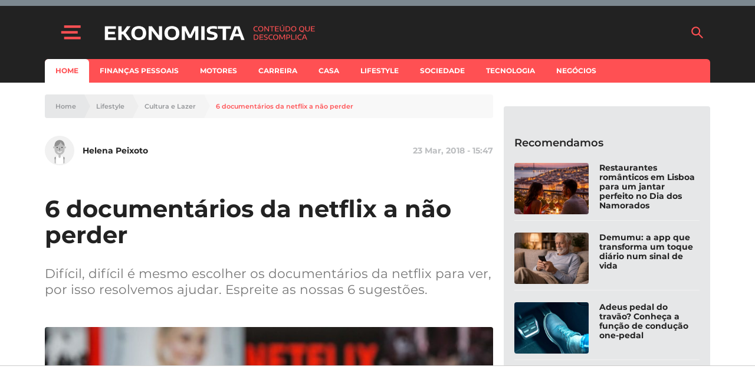

--- FILE ---
content_type: text/html; charset=utf-8
request_url: https://www.google.com/recaptcha/api2/aframe
body_size: 134
content:
<!DOCTYPE HTML><html><head><meta http-equiv="content-type" content="text/html; charset=UTF-8"></head><body><script nonce="Ss8541Iaid2-0Y73uNpkbg">/** Anti-fraud and anti-abuse applications only. See google.com/recaptcha */ try{var clients={'sodar':'https://pagead2.googlesyndication.com/pagead/sodar?'};window.addEventListener("message",function(a){try{if(a.source===window.parent){var b=JSON.parse(a.data);var c=clients[b['id']];if(c){var d=document.createElement('img');d.src=c+b['params']+'&rc='+(localStorage.getItem("rc::a")?sessionStorage.getItem("rc::b"):"");window.document.body.appendChild(d);sessionStorage.setItem("rc::e",parseInt(sessionStorage.getItem("rc::e")||0)+1);localStorage.setItem("rc::h",'1768939447436');}}}catch(b){}});window.parent.postMessage("_grecaptcha_ready", "*");}catch(b){}</script></body></html>

--- FILE ---
content_type: application/javascript; charset=utf-8
request_url: https://fundingchoicesmessages.google.com/f/AGSKWxVC_ck-TKN4NUHsQFMdxAr88q4JJE_eAPJwUCuV0hELAg9BvGxoxsiwg7oH_rxIAI8XzdH1PRDe9DwTwsxpiNx8fol-zatApCdmrE9owJWYEUIscMvL_Q-1KeGuhAoYW-R9gw8u7A==?fccs=W251bGwsbnVsbCxudWxsLG51bGwsbnVsbCxudWxsLFsxNzY4OTM5NDQ1LDUwMDAwMDAwMF0sbnVsbCxudWxsLG51bGwsW251bGwsWzddXSwiaHR0cHM6Ly93d3cuZS1rb25vbWlzdGEucHQvZG9jdW1lbnRhcmlvcy1uZXRmbGl4LyIsbnVsbCxbWzgsIjlvRUJSLTVtcXFvIl0sWzksImVuLVVTIl0sWzE5LCIyIl0sWzE3LCJbMF0iXSxbMjQsIiJdLFsyOSwiZmFsc2UiXV1d
body_size: -213
content:
if (typeof __googlefc.fcKernelManager.run === 'function') {"use strict";this.default_ContributorServingResponseClientJs=this.default_ContributorServingResponseClientJs||{};(function(_){var window=this;
try{
var QH=function(a){this.A=_.t(a)};_.u(QH,_.J);var RH=_.ed(QH);var SH=function(a,b,c){this.B=a;this.params=b;this.j=c;this.l=_.F(this.params,4);this.o=new _.dh(this.B.document,_.O(this.params,3),new _.Qg(_.Qk(this.j)))};SH.prototype.run=function(){if(_.P(this.params,10)){var a=this.o;var b=_.eh(a);b=_.Od(b,4);_.ih(a,b)}a=_.Rk(this.j)?_.be(_.Rk(this.j)):new _.de;_.ee(a,9);_.F(a,4)!==1&&_.G(a,4,this.l===2||this.l===3?1:2);_.Fg(this.params,5)&&(b=_.O(this.params,5),_.hg(a,6,b));return a};var TH=function(){};TH.prototype.run=function(a,b){var c,d;return _.v(function(e){c=RH(b);d=(new SH(a,c,_.A(c,_.Pk,2))).run();return e.return({ia:_.L(d)})})};_.Tk(8,new TH);
}catch(e){_._DumpException(e)}
}).call(this,this.default_ContributorServingResponseClientJs);
// Google Inc.

//# sourceURL=/_/mss/boq-content-ads-contributor/_/js/k=boq-content-ads-contributor.ContributorServingResponseClientJs.en_US.9oEBR-5mqqo.es5.O/d=1/exm=kernel_loader,loader_js_executable/ed=1/rs=AJlcJMwtVrnwsvCgvFVyuqXAo8GMo9641A/m=web_iab_tcf_v2_signal_executable
__googlefc.fcKernelManager.run('\x5b\x5b\x5b8,\x22\x5bnull,\x5b\x5bnull,null,null,\\\x22https:\/\/fundingchoicesmessages.google.com\/f\/AGSKWxUaicETK0e1wcn_hxzh-W6g-HZo367l1TgrugQIaST6HcGW1jI7Vv6NzmwFaIdv_qQrDKGAoc-8yuogDMOFQ3A0hxxr3XHrJ2TgVOJ0V3fk4xibrwlk1RfJu1HcSbyi9lMYmjKKbw\\\\u003d\\\\u003d\\\x22\x5d,null,null,\x5bnull,null,null,\\\x22https:\/\/fundingchoicesmessages.google.com\/el\/AGSKWxUhUL6kCHZKZJ_CHBl8dIqnhO2VcOlDEpfiI7fYfWAWgHPl1jgqGGwPPBkNjmPrv-H3jUzycz7t-FMpfM6fkzqycq6hORWJw_rYeG2F7zwjKJ-5URDvh5ypVnDsiKLfHOLNmox1lg\\\\u003d\\\\u003d\\\x22\x5d,null,\x5bnull,\x5b7\x5d\x5d\x5d,\\\x22e-konomista.pt\\\x22,1,\\\x22pt-PT\\\x22,null,null,null,null,1\x5d\x22\x5d\x5d,\x5bnull,null,null,\x22https:\/\/fundingchoicesmessages.google.com\/f\/AGSKWxWyKh-6Hp3AwhJWivmy-EQ_wyz9NegEue_7_Wack_7iqSCnNi9O-SSbelOIqRIX5IRDJToZLzDn02ATsovGKiF8ukaC5h7U_XPk9Q_qQpb5xvUWQWNlm0zb8POW7_swKsJ7A9WY0g\\u003d\\u003d\x22\x5d\x5d');}

--- FILE ---
content_type: application/javascript; charset=utf-8
request_url: https://fundingchoicesmessages.google.com/f/AGSKWxWfTx_EeHhNNiiUokLHYZcsC2BHoYe2baqM6wiNAGQyYXKHoqmFpbx4qzc2ZWjfpJUHrDMgQQbzehOHM3uR78Cy1-kUAsvhN8lbT3O2ZcinBF6YRolsHRNsFtiBALkjDTlYKX3rniz_ihZ92fNbajRMDVZi2SEiw7WWMLO36CIQlfWDbi1FZGPiIdXU/_/adfootright./sync2ad./ads/js_/searchad__728x901.
body_size: -1292
content:
window['56dc4607-30e7-4a62-9205-0b14a8f8b7ef'] = true;